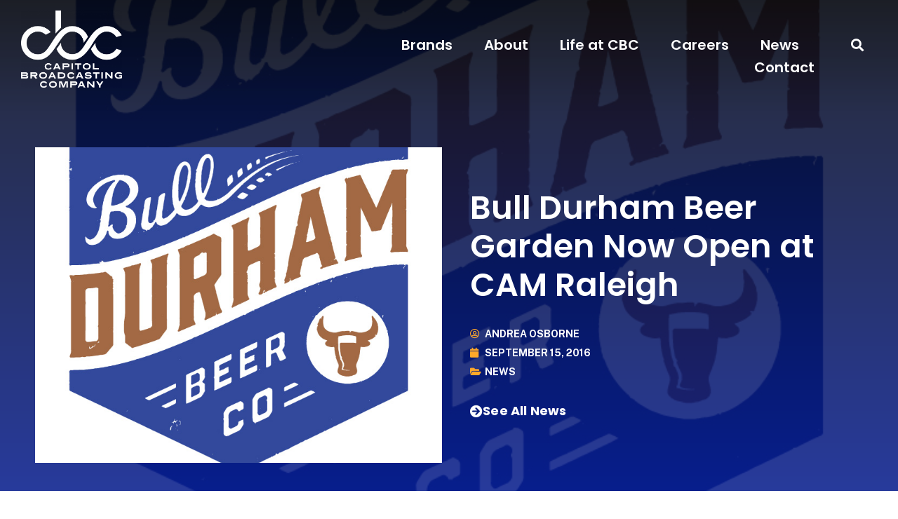

--- FILE ---
content_type: text/css
request_url: https://d2eayl4rdv079v.cloudfront.net/wp-content/uploads/elementor/css/post-81.css?ver=1732477428
body_size: 1982
content:
.elementor-81 .elementor-element.elementor-element-4566f54e > .elementor-container{max-width:1440px;}.elementor-81 .elementor-element.elementor-element-4566f54e > .elementor-container > .elementor-column > .elementor-widget-wrap{align-content:center;align-items:center;}.elementor-81 .elementor-element.elementor-element-4566f54e > .elementor-background-overlay{background-color:transparent;background-image:linear-gradient(180deg, #00000054 0%, #FFFFFF00 100%);opacity:0.88;transition:background 0.3s, border-radius 0.3s, opacity 0.3s;}.elementor-81 .elementor-element.elementor-element-4566f54e{transition:background 0.3s, border 0.3s, border-radius 0.3s, box-shadow 0.3s;margin-top:0px;margin-bottom:-160px;padding:15px 40px 35px 40px;z-index:999;}.elementor-widget-theme-site-logo .widget-image-caption{color:var( --e-global-color-text );font-family:var( --e-global-typography-text-font-family ), Sans-serif;font-size:var( --e-global-typography-text-font-size );font-weight:var( --e-global-typography-text-font-weight );line-height:var( --e-global-typography-text-line-height );letter-spacing:var( --e-global-typography-text-letter-spacing );}.elementor-81 .elementor-element.elementor-element-315b88a1{text-align:left;width:var( --container-widget-width, 144px );max-width:144px;--container-widget-width:144px;--container-widget-flex-grow:0;}.elementor-81 .elementor-element.elementor-element-315b88a1 img{width:245px;}.elementor-bc-flex-widget .elementor-81 .elementor-element.elementor-element-6a99eff8.elementor-column .elementor-widget-wrap{align-items:center;}.elementor-81 .elementor-element.elementor-element-6a99eff8.elementor-column.elementor-element[data-element_type="column"] > .elementor-widget-wrap.elementor-element-populated{align-content:center;align-items:center;}.elementor-81 .elementor-element.elementor-element-6a99eff8 > .elementor-element-populated{padding:20px 0px 0px 0px;}.elementor-widget-nav-menu .elementor-nav-menu .elementor-item{font-family:var( --e-global-typography-primary-font-family ), Sans-serif;font-weight:var( --e-global-typography-primary-font-weight );}.elementor-widget-nav-menu .elementor-nav-menu--main .elementor-item{color:var( --e-global-color-text );fill:var( --e-global-color-text );}.elementor-widget-nav-menu .elementor-nav-menu--main .elementor-item:hover,
					.elementor-widget-nav-menu .elementor-nav-menu--main .elementor-item.elementor-item-active,
					.elementor-widget-nav-menu .elementor-nav-menu--main .elementor-item.highlighted,
					.elementor-widget-nav-menu .elementor-nav-menu--main .elementor-item:focus{color:var( --e-global-color-accent );fill:var( --e-global-color-accent );}.elementor-widget-nav-menu .elementor-nav-menu--main:not(.e--pointer-framed) .elementor-item:before,
					.elementor-widget-nav-menu .elementor-nav-menu--main:not(.e--pointer-framed) .elementor-item:after{background-color:var( --e-global-color-accent );}.elementor-widget-nav-menu .e--pointer-framed .elementor-item:before,
					.elementor-widget-nav-menu .e--pointer-framed .elementor-item:after{border-color:var( --e-global-color-accent );}.elementor-widget-nav-menu{--e-nav-menu-divider-color:var( --e-global-color-text );}.elementor-widget-nav-menu .elementor-nav-menu--dropdown .elementor-item, .elementor-widget-nav-menu .elementor-nav-menu--dropdown  .elementor-sub-item{font-family:var( --e-global-typography-accent-font-family ), Sans-serif;font-weight:var( --e-global-typography-accent-font-weight );}.elementor-81 .elementor-element.elementor-element-154ca803 .elementor-menu-toggle{margin-left:auto;background-color:rgba(0,0,0,0);border-width:0px;border-radius:0px;}.elementor-81 .elementor-element.elementor-element-154ca803 .elementor-nav-menu .elementor-item{font-family:"Poppins", Sans-serif;font-size:20px;font-weight:600;}.elementor-81 .elementor-element.elementor-element-154ca803 .elementor-nav-menu--main .elementor-item{color:var( --e-global-color-3ee6a05 );fill:var( --e-global-color-3ee6a05 );padding-left:0px;padding-right:0px;padding-top:6px;padding-bottom:6px;}.elementor-81 .elementor-element.elementor-element-154ca803 .elementor-nav-menu--main .elementor-item:hover,
					.elementor-81 .elementor-element.elementor-element-154ca803 .elementor-nav-menu--main .elementor-item.elementor-item-active,
					.elementor-81 .elementor-element.elementor-element-154ca803 .elementor-nav-menu--main .elementor-item.highlighted,
					.elementor-81 .elementor-element.elementor-element-154ca803 .elementor-nav-menu--main .elementor-item:focus{color:var( --e-global-color-3ee6a05 );fill:var( --e-global-color-3ee6a05 );}.elementor-81 .elementor-element.elementor-element-154ca803 .elementor-nav-menu--main:not(.e--pointer-framed) .elementor-item:before,
					.elementor-81 .elementor-element.elementor-element-154ca803 .elementor-nav-menu--main:not(.e--pointer-framed) .elementor-item:after{background-color:var( --e-global-color-3a0a098 );}.elementor-81 .elementor-element.elementor-element-154ca803 .e--pointer-framed .elementor-item:before,
					.elementor-81 .elementor-element.elementor-element-154ca803 .e--pointer-framed .elementor-item:after{border-color:var( --e-global-color-3a0a098 );}.elementor-81 .elementor-element.elementor-element-154ca803 .elementor-nav-menu--main .elementor-item.elementor-item-active{color:var( --e-global-color-3ee6a05 );}.elementor-81 .elementor-element.elementor-element-154ca803 .e--pointer-framed .elementor-item:before{border-width:3px;}.elementor-81 .elementor-element.elementor-element-154ca803 .e--pointer-framed.e--animation-draw .elementor-item:before{border-width:0 0 3px 3px;}.elementor-81 .elementor-element.elementor-element-154ca803 .e--pointer-framed.e--animation-draw .elementor-item:after{border-width:3px 3px 0 0;}.elementor-81 .elementor-element.elementor-element-154ca803 .e--pointer-framed.e--animation-corners .elementor-item:before{border-width:3px 0 0 3px;}.elementor-81 .elementor-element.elementor-element-154ca803 .e--pointer-framed.e--animation-corners .elementor-item:after{border-width:0 3px 3px 0;}.elementor-81 .elementor-element.elementor-element-154ca803 .e--pointer-underline .elementor-item:after,
					 .elementor-81 .elementor-element.elementor-element-154ca803 .e--pointer-overline .elementor-item:before,
					 .elementor-81 .elementor-element.elementor-element-154ca803 .e--pointer-double-line .elementor-item:before,
					 .elementor-81 .elementor-element.elementor-element-154ca803 .e--pointer-double-line .elementor-item:after{height:3px;}.elementor-81 .elementor-element.elementor-element-154ca803{--e-nav-menu-horizontal-menu-item-margin:calc( 45px / 2 );--nav-menu-icon-size:30px;}.elementor-81 .elementor-element.elementor-element-154ca803 .elementor-nav-menu--main:not(.elementor-nav-menu--layout-horizontal) .elementor-nav-menu > li:not(:last-child){margin-bottom:45px;}.elementor-81 .elementor-element.elementor-element-154ca803 .elementor-nav-menu--dropdown a, .elementor-81 .elementor-element.elementor-element-154ca803 .elementor-menu-toggle{color:var( --e-global-color-3ee6a05 );}.elementor-81 .elementor-element.elementor-element-154ca803 .elementor-nav-menu--dropdown{background-color:var( --e-global-color-primary );}.elementor-81 .elementor-element.elementor-element-154ca803 .elementor-nav-menu--dropdown a:hover,
					.elementor-81 .elementor-element.elementor-element-154ca803 .elementor-nav-menu--dropdown a.elementor-item-active,
					.elementor-81 .elementor-element.elementor-element-154ca803 .elementor-nav-menu--dropdown a.highlighted,
					.elementor-81 .elementor-element.elementor-element-154ca803 .elementor-menu-toggle:hover{color:var( --e-global-color-3a0a098 );}.elementor-81 .elementor-element.elementor-element-154ca803 .elementor-nav-menu--dropdown a:hover,
					.elementor-81 .elementor-element.elementor-element-154ca803 .elementor-nav-menu--dropdown a.elementor-item-active,
					.elementor-81 .elementor-element.elementor-element-154ca803 .elementor-nav-menu--dropdown a.highlighted{background-color:#FFFFFF00;}.elementor-81 .elementor-element.elementor-element-154ca803 .elementor-nav-menu--dropdown a.elementor-item-active{color:var( --e-global-color-3ee6a05 );background-color:var( --e-global-color-accent );}.elementor-81 .elementor-element.elementor-element-154ca803 .elementor-nav-menu--dropdown .elementor-item, .elementor-81 .elementor-element.elementor-element-154ca803 .elementor-nav-menu--dropdown  .elementor-sub-item{font-size:15px;text-decoration:none;}.elementor-81 .elementor-element.elementor-element-154ca803 .elementor-nav-menu--main .elementor-nav-menu--dropdown, .elementor-81 .elementor-element.elementor-element-154ca803 .elementor-nav-menu__container.elementor-nav-menu--dropdown{box-shadow:0px 0px 10px 0px rgba(0,0,0,0.5);}.elementor-81 .elementor-element.elementor-element-154ca803 div.elementor-menu-toggle{color:var( --e-global-color-3ee6a05 );}.elementor-81 .elementor-element.elementor-element-154ca803 div.elementor-menu-toggle svg{fill:var( --e-global-color-3ee6a05 );}.elementor-81 .elementor-element.elementor-element-154ca803 div.elementor-menu-toggle:hover{color:#4490FF;}.elementor-81 .elementor-element.elementor-element-154ca803 div.elementor-menu-toggle:hover svg{fill:#4490FF;}.elementor-widget-search-form input[type="search"].elementor-search-form__input{font-family:var( --e-global-typography-text-font-family ), Sans-serif;font-size:var( --e-global-typography-text-font-size );font-weight:var( --e-global-typography-text-font-weight );line-height:var( --e-global-typography-text-line-height );letter-spacing:var( --e-global-typography-text-letter-spacing );}.elementor-widget-search-form .elementor-search-form__input,
					.elementor-widget-search-form .elementor-search-form__icon,
					.elementor-widget-search-form .elementor-lightbox .dialog-lightbox-close-button,
					.elementor-widget-search-form .elementor-lightbox .dialog-lightbox-close-button:hover,
					.elementor-widget-search-form.elementor-search-form--skin-full_screen input[type="search"].elementor-search-form__input{color:var( --e-global-color-text );fill:var( --e-global-color-text );}.elementor-widget-search-form .elementor-search-form__submit{font-family:var( --e-global-typography-text-font-family ), Sans-serif;font-size:var( --e-global-typography-text-font-size );font-weight:var( --e-global-typography-text-font-weight );line-height:var( --e-global-typography-text-line-height );letter-spacing:var( --e-global-typography-text-letter-spacing );background-color:var( --e-global-color-secondary );}.elementor-81 .elementor-element.elementor-element-c5e5685 .elementor-search-form{text-align:right;}.elementor-81 .elementor-element.elementor-element-c5e5685 .elementor-search-form__toggle{--e-search-form-toggle-size:33px;--e-search-form-toggle-color:var( --e-global-color-3ee6a05 );--e-search-form-toggle-background-color:#FFFFFF00;}.elementor-81 .elementor-element.elementor-element-c5e5685.elementor-search-form--skin-full_screen .elementor-search-form__container{background-color:#00178AF2;}.elementor-81 .elementor-element.elementor-element-c5e5685 input[type="search"].elementor-search-form__input{font-family:"Poppins", Sans-serif;font-size:50px;font-weight:600;letter-spacing:0px;}.elementor-81 .elementor-element.elementor-element-c5e5685 .elementor-search-form__input,
					.elementor-81 .elementor-element.elementor-element-c5e5685 .elementor-search-form__icon,
					.elementor-81 .elementor-element.elementor-element-c5e5685 .elementor-lightbox .dialog-lightbox-close-button,
					.elementor-81 .elementor-element.elementor-element-c5e5685 .elementor-lightbox .dialog-lightbox-close-button:hover,
					.elementor-81 .elementor-element.elementor-element-c5e5685.elementor-search-form--skin-full_screen input[type="search"].elementor-search-form__input{color:var( --e-global-color-3ee6a05 );fill:var( --e-global-color-3ee6a05 );}.elementor-81 .elementor-element.elementor-element-c5e5685:not(.elementor-search-form--skin-full_screen) .elementor-search-form__container{border-color:var( --e-global-color-accent );border-width:0px 0px 3px 0px;border-radius:3px;}.elementor-81 .elementor-element.elementor-element-c5e5685.elementor-search-form--skin-full_screen input[type="search"].elementor-search-form__input{border-color:var( --e-global-color-accent );border-width:0px 0px 3px 0px;border-radius:3px;}.elementor-theme-builder-content-area{height:400px;}.elementor-location-header:before, .elementor-location-footer:before{content:"";display:table;clear:both;}@media(max-width:1200px){.elementor-81 .elementor-element.elementor-element-315b88a1 img{width:225px;}}@media(min-width:768px){.elementor-81 .elementor-element.elementor-element-f70130d{width:36.528%;}.elementor-81 .elementor-element.elementor-element-6a99eff8{width:63.472%;}.elementor-81 .elementor-element.elementor-element-1f6a672{width:89.823%;}.elementor-81 .elementor-element.elementor-element-e510fd7{width:10.014%;}}@media(max-width:1200px) and (min-width:768px){.elementor-81 .elementor-element.elementor-element-f70130d{width:30%;}.elementor-81 .elementor-element.elementor-element-6a99eff8{width:70%;}}@media(max-width:1024px) and (min-width:768px){.elementor-81 .elementor-element.elementor-element-f70130d{width:30%;}.elementor-81 .elementor-element.elementor-element-6a99eff8{width:70%;}}@media(min-width:2400px){.elementor-widget-theme-site-logo .widget-image-caption{font-size:var( --e-global-typography-text-font-size );line-height:var( --e-global-typography-text-line-height );letter-spacing:var( --e-global-typography-text-letter-spacing );}.elementor-widget-search-form input[type="search"].elementor-search-form__input{font-size:var( --e-global-typography-text-font-size );line-height:var( --e-global-typography-text-line-height );letter-spacing:var( --e-global-typography-text-letter-spacing );}.elementor-widget-search-form .elementor-search-form__submit{font-size:var( --e-global-typography-text-font-size );line-height:var( --e-global-typography-text-line-height );letter-spacing:var( --e-global-typography-text-letter-spacing );}}@media(max-width:1366px){.elementor-81 .elementor-element.elementor-element-4566f54e{padding:15px 30px 35px 30px;}.elementor-widget-theme-site-logo .widget-image-caption{font-size:var( --e-global-typography-text-font-size );line-height:var( --e-global-typography-text-line-height );letter-spacing:var( --e-global-typography-text-letter-spacing );}.elementor-widget-search-form input[type="search"].elementor-search-form__input{font-size:var( --e-global-typography-text-font-size );line-height:var( --e-global-typography-text-line-height );letter-spacing:var( --e-global-typography-text-letter-spacing );}.elementor-widget-search-form .elementor-search-form__submit{font-size:var( --e-global-typography-text-font-size );line-height:var( --e-global-typography-text-line-height );letter-spacing:var( --e-global-typography-text-letter-spacing );}}@media(max-width:1024px){.elementor-81 .elementor-element.elementor-element-4566f54e{padding:30px 20px 30px 20px;}.elementor-widget-theme-site-logo .widget-image-caption{font-size:var( --e-global-typography-text-font-size );line-height:var( --e-global-typography-text-line-height );letter-spacing:var( --e-global-typography-text-letter-spacing );}.elementor-81 .elementor-element.elementor-element-315b88a1{text-align:left;--container-widget-width:131px;--container-widget-flex-grow:0;width:var( --container-widget-width, 131px );max-width:131px;}.elementor-81 .elementor-element.elementor-element-315b88a1 img{width:222px;}.elementor-81 .elementor-element.elementor-element-6a99eff8 > .elementor-element-populated{margin:0px 0px 0px 0px;--e-column-margin-right:0px;--e-column-margin-left:0px;}.elementor-81 .elementor-element.elementor-element-154ca803 .elementor-nav-menu .elementor-item{font-size:18px;}.elementor-81 .elementor-element.elementor-element-154ca803{--e-nav-menu-horizontal-menu-item-margin:calc( 26px / 2 );--nav-menu-icon-size:25px;}.elementor-81 .elementor-element.elementor-element-154ca803 .elementor-nav-menu--main:not(.elementor-nav-menu--layout-horizontal) .elementor-nav-menu > li:not(:last-child){margin-bottom:26px;}.elementor-81 .elementor-element.elementor-element-154ca803 .elementor-nav-menu--dropdown a{padding-left:20px;padding-right:20px;padding-top:20px;padding-bottom:20px;}.elementor-81 .elementor-element.elementor-element-154ca803 .elementor-nav-menu--main > .elementor-nav-menu > li > .elementor-nav-menu--dropdown, .elementor-81 .elementor-element.elementor-element-154ca803 .elementor-nav-menu__container.elementor-nav-menu--dropdown{margin-top:38px !important;}.elementor-widget-search-form input[type="search"].elementor-search-form__input{font-size:var( --e-global-typography-text-font-size );line-height:var( --e-global-typography-text-line-height );letter-spacing:var( --e-global-typography-text-letter-spacing );}.elementor-widget-search-form .elementor-search-form__submit{font-size:var( --e-global-typography-text-font-size );line-height:var( --e-global-typography-text-line-height );letter-spacing:var( --e-global-typography-text-letter-spacing );}.elementor-81 .elementor-element.elementor-element-c5e5685 > .elementor-widget-container{padding:2px 0px 0px 0px;}}@media(max-width:880px){.elementor-81 .elementor-element.elementor-element-4566f54e{padding:20px 20px 20px 20px;}.elementor-81 .elementor-element.elementor-element-315b88a1 img{width:200px;}.elementor-81 .elementor-element.elementor-element-315b88a1 > .elementor-widget-container{margin:0px 0px 0px 0px;padding:0px 0px 0px 0px;}.elementor-81 .elementor-element.elementor-element-315b88a1{--container-widget-width:141px;--container-widget-flex-grow:0;width:var( --container-widget-width, 141px );max-width:141px;}.elementor-81 .elementor-element.elementor-element-c5e5685 input[type="search"].elementor-search-form__input{font-size:40px;}.elementor-81 .elementor-element.elementor-element-c5e5685 > .elementor-widget-container{padding:2px 0px 0px 0px;}}@media(max-width:767px){.elementor-81 .elementor-element.elementor-element-4566f54e{padding:20px 20px 20px 20px;}.elementor-81 .elementor-element.elementor-element-f70130d{width:55%;}.elementor-81 .elementor-element.elementor-element-f70130d > .elementor-element-populated{margin:0px 0px 0px 0px;--e-column-margin-right:0px;--e-column-margin-left:0px;}.elementor-widget-theme-site-logo .widget-image-caption{font-size:var( --e-global-typography-text-font-size );line-height:var( --e-global-typography-text-line-height );letter-spacing:var( --e-global-typography-text-letter-spacing );}.elementor-81 .elementor-element.elementor-element-315b88a1{text-align:left;--container-widget-width:144px;--container-widget-flex-grow:0;width:var( --container-widget-width, 144px );max-width:144px;}.elementor-81 .elementor-element.elementor-element-315b88a1 img{width:200px;}.elementor-81 .elementor-element.elementor-element-6a99eff8{width:45%;}.elementor-81 .elementor-element.elementor-element-6a99eff8 > .elementor-element-populated{margin:0px 0px 0px 0px;--e-column-margin-right:0px;--e-column-margin-left:0px;}.elementor-81 .elementor-element.elementor-element-1f6a672{width:100%;}.elementor-81 .elementor-element.elementor-element-154ca803 .elementor-nav-menu--main > .elementor-nav-menu > li > .elementor-nav-menu--dropdown, .elementor-81 .elementor-element.elementor-element-154ca803 .elementor-nav-menu__container.elementor-nav-menu--dropdown{margin-top:31px !important;}.elementor-81 .elementor-element.elementor-element-e510fd7{width:35%;}.elementor-widget-search-form input[type="search"].elementor-search-form__input{font-size:var( --e-global-typography-text-font-size );line-height:var( --e-global-typography-text-line-height );letter-spacing:var( --e-global-typography-text-letter-spacing );}.elementor-widget-search-form .elementor-search-form__submit{font-size:var( --e-global-typography-text-font-size );line-height:var( --e-global-typography-text-line-height );letter-spacing:var( --e-global-typography-text-letter-spacing );}.elementor-81 .elementor-element.elementor-element-c5e5685 input[type="search"].elementor-search-form__input{font-size:40px;}}